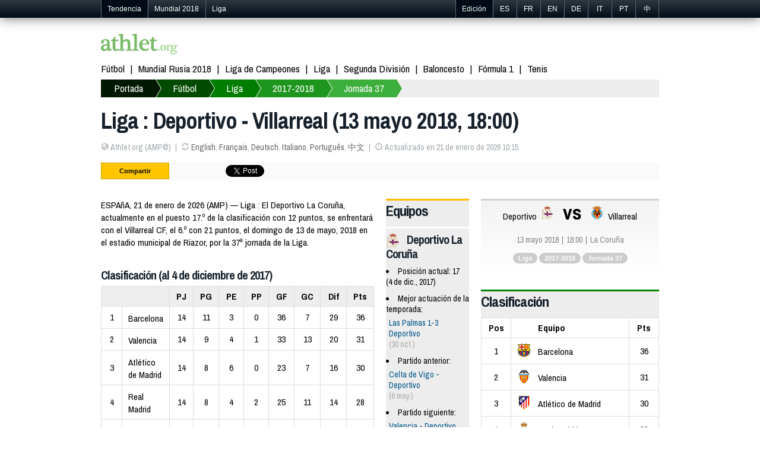

--- FILE ---
content_type: text/html; charset=utf-8
request_url: https://es.athlet.org/futbol/liga/2017-2018/2018-05-13-deportivo-villarreal.html
body_size: 5868
content:
<!doctype html><html itemscope="1" itemtype="http://schema.org/WebPage">

<head>

<meta http-equiv="Content-Type" content="text/html; charset=UTF-8">
<link rel="shortcut icon" type="image/x-icon" href="/jdd/public/images/athlet/favicon.png" />
<title>Deportivo - Villarreal (13 mayo 2018) | Liga de la Liga | Fútbol | Athlet.org</title>
<meta name="keywords" content="deportes, básquetbol, fútbol, béisbol, rugby, pelota, baloncesto, boxeo, tenis, golf, deporte motor, partidos, juegos, fantasía, sorteos, concursos, en español, argentina, méxico, italia, inglaterra, uefa, copa sudamericana, mundial, amistosos, resultados, noticias, blogs, columnas, estadísticas, jugadores, entrenadores, director técnico, coach, arbitro, victoria, derrota, campeonato, juegos olímpicos, olimpiadas, ciclismo">
<meta name="description" content="LA CORUñA, 21 enero 2026 / AMP — 2017-2018 : El Deportivo jugará contra el Villarreal en partido de liga de la Liga, el próximo domingo 13 de mayo por la noche a las 18:00 horas en el estadio municipal de Riazor de La Coruña.">
<link rel="stylesheet" href="https://athlet.org/jdd/public/include/dn_athlet2014.css" type="text/css">
<meta property="og:title" content="Liga : ﻿Deportivo - Villarreal (13 mayo 2018, 18:00)"/>
<meta property="og:description" content="LA CORUñA, 21 enero 2026 / AMP — 2017-2018 : El Deportivo jugará contra el Villarreal en partido de liga de la Liga, el próximo domingo 13 de mayo por la noche a las 18:00 horas en el estadio municipal de Riazor de La Coruña."/>
<meta property="og:type" content="article" />
<meta property="og:url" content="https://es.athlet.org/futbol/liga/2017-2018/2018-05-13-deportivo-villarreal.html" />
<link rel="alternate" hreflang="en" href="https://athlet.org/football/la-liga/2017-2018/2018-05-13-deportivo-villarreal.html" />
<link rel="alternate" hreflang="fr" href="https://fr.athlet.org/football/liga/2017-2018/2018-05-13-lacorogne-villarreal.html" />
<link rel="alternate" hreflang="es" href="https://es.athlet.org/futbol/liga/2017-2018/2018-05-13-deportivo-villarreal.html" />
<link rel="alternate" hreflang="de" href="https://de.athlet.org/fussball/liga/2017-2018/2018-05-13-deportivo-villarreal.html" />
<link rel="alternate" hreflang="it" href="https://it.athlet.org/calcio/liga/2017-2018/2018-05-13-deportivo-villarreal.html" />
<link rel="alternate" hreflang="pt" href="https://pt.athlet.org/futebol/liga/2017-2018/2018-05-13-deportivo-villarreal.html" />
<link rel="alternate" hreflang="cn" href="https://cn.athlet.org/zuqiu/xijia/2017-2018/2018-05-13-lakeluniya-biliyaleiyaer.html" />
<meta rel="canonical" href="https://es.athlet.org/futbol/liga/2017-2018/2018-05-13-deportivo-villarreal.html" />


<script async src="//pagead2.googlesyndication.com/pagead/js/adsbygoogle.js"></script>
<script>
  (adsbygoogle = window.adsbygoogle || []).push({
    google_ad_client: "ca-pub-1713074197586375",
    enable_page_level_ads: true
  });
</script>

<link href='https://fonts.googleapis.com/css?family=Archivo+Narrow:700italic,700,400,400italic' rel='stylesheet' type='text/css'>
<meta name="viewport" content="width=device-width; initial-scale=1.0">
<meta name="google-site-verification" content="JWQiZEgImRjf3iJe05NhNz3sEOE4Be3tbZOMdRn9dq4" />
<link rel="publisher" href="https://plus.google.com/+AthletOrgSport"/>
<link rel="dns-prefetch" href="https://athlet.org" />
<link rel="dns-prefetch" href="https://fr.athlet.org" />
<link rel="dns-prefetch" href="https://es.athlet.org" />
<link rel="dns-prefetch" href="https://de.athlet.org" />
<link rel="dns-prefetch" href="https://it.athlet.org" />
<link rel="dns-prefetch" href="https://pt.athlet.org" />
<link rel="dns-prefetch" href="https://cn.athlet.org" />
<meta property="article:author" content="https://www.facebook.com/AthletOrg" />
<meta property="article:publisher" content="https://www.facebook.com/AthletOrg" />
<link rel="apple-touch-icon" href="http://athlet.org/jdd/public/images/athlet/icons/apple-touch-icon.png">
<link rel="apple-touch-icon" sizes="57x57" href="http://athlet.org/jdd/public/images/athlet/icons/apple-touch-icon-57x57.png" />
<link rel="apple-touch-icon" sizes="72x72" href="http://athlet.org/jdd/public/images/athlet/icons/apple-touch-icon-72x72.png" />
<link rel="apple-touch-icon" sizes="76x76" href="http://athlet.org/jdd/public/images/athlet/icons/apple-touch-icon-76x76.png" />
<link rel="apple-touch-icon" sizes="114x114" href="http://athlet.org/jdd/public/images/athlet/icons/apple-touch-icon-114x114.png" />
<link rel="apple-touch-icon" sizes="120x120" href="http://athlet.org/jdd/public/images/athlet/icons/apple-touch-icon-120x120.png" />
<link rel="apple-touch-icon" sizes="144x144" href="http://athlet.org/jdd/public/images/athlet/icons/apple-touch-icon-144x144.png" />
<link rel="apple-touch-icon" sizes="152x152" href="http://athlet.org/jdd/public/images/athlet/icons/apple-touch-icon-152x152.png" />
</head>

<body>

<script type="text/javascript" src="/jdd/public/documents/js/tappable.js"></script>
<script type="text/javascript" src="/jdd/public/documents/js/tappable-athlet.js"></script>

<div id="navbar"><div id="navbar-wrap"><ul class="trends">
	<li id="trendsTap">Tendencia<div id="trendsButton"></div></li>
	<li class="trendsOption"><a href="https://es.athlet.org/futbol/mundial/2018">Mundial 2018</a></li>
	<li class="trendsOption"><a href="https://es.athlet.org/futbol/liga/2017-2018">Liga</a></li>
</ul>
<ul class="editions">
	<li id="editionsTap">Edición<div id="editionsButton"></div></li>
	<li class="editionsOption"><a href="https://es.athlet.org" title="Español">ES</a></li>
	<li class="editionsOption"><a href="https://fr.athlet.org" title="Français">FR</a></li>
	<li class="editionsOption"><a href="https://athlet.org" title="English">EN</a></li>
	<li class="editionsOption"><a href="https://de.athlet.org" title="Deutsch">DE</a></li>
	<li class="editionsOption"><a href="https://it.athlet.org" title="Italiano">IT</a></li>
	<li class="editionsOption"><a href="https://pt.athlet.org" title="Português">PT</a></li>
	<li class="editionsOption"><a href="https://cn.athlet.org" title="中文">中</a></li>
</ul></div></div>

<div id="page-wrap">

	<div id="google"></div>
	<div id="top"><a href="https://es.athlet.org" title="Portada :: Noticias deportivas y resultados en vivo" class="logo"><img src="/jdd/public/images/athlet/logo.png" /></a>

<!-- Facebook Code -->
<div id="fb-root"></div>
<script>(function(d, s, id) {
  var js, fjs = d.getElementsByTagName(s)[0];
  if (d.getElementById(id)) return;
  js = d.createElement(s); js.id = id;
  js.src = "//connect.facebook.net/es_ES/sdk.js#xfbml=1&version=v2.0";
  fjs.parentNode.insertBefore(js, fjs);
}(document, 'script', 'facebook-jssdk'));</script>
<!-- Google Code -->
<script src="https://apis.google.com/js/platform.js" async defer>{lang: 'es'}</script>

<ul class="top-social">
<li><div class="fb-like" data-href="https://www.facebook.com/AthletOrg" data-layout="button_count" data-action="like" data-show-faces="true" data-share="false"></div></li>
<li><div class="g-follow" data-annotation="bubble" data-height="20" data-href="//plus.google.com/+AthletOrgSport" data-rel="publisher"></div></li>
</ul></div>
	<nav id="menu"><ul>
	<li><a href="https://es.athlet.org/futbol">Fútbol</a></li>
	<li><a href="https://es.athlet.org/futbol/mundial/2018">Mundial Rusia 2018</a></li>
	<li><a href="https://es.athlet.org/futbol/liga-de-campeones/2017-2018">Liga de Campeones</a></li>
	<li><a href="https://es.athlet.org/futbol/liga/2017-2018">Liga</a></li>
	<li><a href="https://es.athlet.org/futbol/segunda-division/2017-2018">Segunda División</a></li>
	<li><a href="#">Baloncesto</a></li>
	<li><a href="#">Fórmula 1</a></li>
	<li><a href="#">Tenis</a></li>
</ul></nav>
	<nav id="breadcrumb"><div id="breadcrumbButton"></div><ul><li><a href="https://es.athlet.org">Portada</a></li><li><a href="https://es.athlet.org/futbol">Fútbol</a></li><li><a href="https://es.athlet.org/futbol/liga">Liga</a></li><li><a href="https://es.athlet.org/futbol/liga/2017-2018">2017-2018</a></li><li><a href="https://es.athlet.org/futbol/liga/2017-2018/jornada-37">Jornada 37</a></li></ul></nav>
	<article>
<header>
	<h1>Liga : ﻿Deportivo - Villarreal (13 mayo 2018, 18:00)</h1>
	<ul><li><span class="icon-globe opacitylight"></span> Athlet.org (AMP©)</li><li><span class="icon-refresh opacitylight"></span> <a href="https://athlet.org/football/la-liga/2017-2018/2018-05-13-deportivo-villarreal.html">English</a>, <a href="https://fr.athlet.org/football/liga/2017-2018/2018-05-13-lacorogne-villarreal.html">Français</a>, <a href="https://de.athlet.org/fussball/liga/2017-2018/2018-05-13-deportivo-villarreal.html">Deutsch</a>, <a href="https://it.athlet.org/calcio/liga/2017-2018/2018-05-13-deportivo-villarreal.html">Italiano</a>, <a href="https://pt.athlet.org/futebol/liga/2017-2018/2018-05-13-deportivo-villarreal.html">Português</a>, <a href="https://cn.athlet.org/zuqiu/xijia/2017-2018/2018-05-13-lakeluniya-biliyaleiyaer.html">中文</a></li><li><span class="icon-time opacitylight"></span> Actualizado en 21 de enero de 2026 10:15</li></ul>
	<div id="share"><ul>

<li>Compartir</li>

<li class="facebook">
	<div class="fb-like" data-layout="button_count" data-action="like" data-show-faces="false" data-share="true"></div>
	</li>

<li class="google">
	<div class="g-plusone" data-size="medium" data-annotation="none"></div>
	<div class="g-plus" data-action="share" data-annotation="bubble"></div>
	</li>

<li class="twitter"><a href="https://twitter.com/share" class="twitter-share-button" data-url="http://es.athlet.org/futbol/liga/2017-2018/2018-05-13-deportivo-villarreal.html" data-text="RT" data-count="horizontal" data-lang="es_ES">Tweeter</a>
<script async>!function(d,s,id){var js,fjs=d.getElementsByTagName(s)[0];if(!d.getElementById(id)){js=d.createElement(s);js.id=id;js.src="//platform.twitter.com/widgets.js";fjs.parentNode.insertBefore(js,fjs);}}(document,"script","twitter-wjs");</script></li>

<li class="linkedin"><script src="//platform.linkedin.com/in.js" type="text/javascript" async></script>
<script type="IN/Share" data-counter="right"></script></li>

<li class="stumble"><su:badge layout="4"></su:badge>
<script type="text/javascript" async>
  (function() {
    var li = document.createElement('script'); li.type = 'text/javascript'; li.async = true;
    li.src = 'https://platform.stumbleupon.com/1/widgets.js';
    var s = document.getElementsByTagName('script')[0]; s.parentNode.insertBefore(li, s);
  })();
</script></li>

</ul></div>
</header>

<link rel="stylesheet" href="/jdd/public/documents/css/athlet-football.css" type="text/css">

<div id="football"><div class="game"><div class="col1"><section class="article"><p>ESPAñA, 21 de enero de 2026 (AMP) — Liga : El Deportivo La Coruña, actualmente en el puesto 17.º de la clasificación con 12 puntos, se enfrentará con el Villarreal CF, el 6.º con 21 puntos, el domingo de 13 de mayo, 2018 en el estadio municipal de Riazor, por la 37ª jornada de la Liga.<section class="standing"><h2>Clasificación (al 4 de diciembre de 2017)</h2><div><table><tr><th colspan="2"></th><th class="pld">PJ</th><th class="w">PG</th><th class="d">PE</th><th class="l">PP</th><th class="gf">GF</th><th class="ga">GC</th><th class="gd">Dif</th><th class="pts">Pts</th></tr><tr><td class="rank">1</td><td class="team">Barcelona</td><td class="pld">14</td><td class="w">11</td><td class="d">3</td><td class="l">0</td><td class="gf">36</td><td class="ga">7</td><td class="gd">29</td><td class="pts">36</td></tr><tr><td class="rank">2</td><td class="team">Valencia</td><td class="pld">14</td><td class="w">9</td><td class="d">4</td><td class="l">1</td><td class="gf">33</td><td class="ga">13</td><td class="gd">20</td><td class="pts">31</td></tr><tr><td class="rank">3</td><td class="team">Atlético de Madrid</td><td class="pld">14</td><td class="w">8</td><td class="d">6</td><td class="l">0</td><td class="gf">23</td><td class="ga">7</td><td class="gd">16</td><td class="pts">30</td></tr><tr><td class="rank">4</td><td class="team">Real Madrid</td><td class="pld">14</td><td class="w">8</td><td class="d">4</td><td class="l">2</td><td class="gf">25</td><td class="ga">11</td><td class="gd">14</td><td class="pts">28</td></tr><tr><td class="rank">5</td><td class="team">Sevilla</td><td class="pld">14</td><td class="w">9</td><td class="d">1</td><td class="l">4</td><td class="gf">19</td><td class="ga">14</td><td class="gd">5</td><td class="pts">28</td></tr><tr><td class="rank">6</td><td class="team">Villarreal</td><td class="pld">14</td><td class="w">6</td><td class="d">3</td><td class="l">5</td><td class="gf">22</td><td class="ga">18</td><td class="gd">4</td><td class="pts">21</td></tr><tr><td class="rank">7</td><td class="team">Leganés</td><td class="pld">14</td><td class="w">6</td><td class="d">2</td><td class="l">6</td><td class="gf">12</td><td class="ga">13</td><td class="gd">-1</td><td class="pts">20</td></tr><tr><td class="rank">8</td><td class="team">Getafe</td><td class="pld">14</td><td class="w">5</td><td class="d">4</td><td class="l">5</td><td class="gf">20</td><td class="ga">15</td><td class="gd">5</td><td class="pts">19</td></tr><tr><td class="rank">9</td><td class="team">Real Sociedad</td><td class="pld">14</td><td class="w">5</td><td class="d">4</td><td class="l">5</td><td class="gf">28</td><td class="ga">26</td><td class="gd">2</td><td class="pts">19</td></tr><tr><td class="rank">10</td><td class="team">Celta de Vigo</td><td class="pld">14</td><td class="w">5</td><td class="d">3</td><td class="l">6</td><td class="gf">26</td><td class="ga">21</td><td class="gd">5</td><td class="pts">18</td></tr><tr><td class="rank">11</td><td class="team">Betis</td><td class="pld">14</td><td class="w">5</td><td class="d">3</td><td class="l">6</td><td class="gf">23</td><td class="ga">28</td><td class="gd">-5</td><td class="pts">18</td></tr><tr><td class="rank">12</td><td class="team">Girona</td><td class="pld">14</td><td class="w">4</td><td class="d">5</td><td class="l">5</td><td class="gf">18</td><td class="ga">22</td><td class="gd">-4</td><td class="pts">17</td></tr><tr><td class="rank">13</td><td class="team">Eibar</td><td class="pld">14</td><td class="w">5</td><td class="d">2</td><td class="l">7</td><td class="gf">16</td><td class="ga">27</td><td class="gd">-11</td><td class="pts">17</td></tr><tr><td class="rank">14</td><td class="team">Levante</td><td class="pld">14</td><td class="w">3</td><td class="d">7</td><td class="l">4</td><td class="gf">14</td><td class="ga">20</td><td class="gd">-6</td><td class="pts">16</td></tr><tr><td class="rank">15</td><td class="team">Espanyol</td><td class="pld">14</td><td class="w">4</td><td class="d">4</td><td class="l">6</td><td class="gf">11</td><td class="ga">18</td><td class="gd">-7</td><td class="pts">16</td></tr><tr><td class="rank">16</td><td class="team">Athletic de Bilbao</td><td class="pld">14</td><td class="w">3</td><td class="d">5</td><td class="l">6</td><td class="gf">14</td><td class="ga">18</td><td class="gd">-4</td><td class="pts">14</td></tr><tr><td class="rank">17</td><td class="team">Deportivo</td><td class="pld">14</td><td class="w">3</td><td class="d">3</td><td class="l">8</td><td class="gf">17</td><td class="ga">27</td><td class="gd">-10</td><td class="pts">12</td></tr><tr><td class="rank">18</td><td class="team">Las Palmas</td><td class="pld">14</td><td class="w">3</td><td class="d">1</td><td class="l">10</td><td class="gf">11</td><td class="ga">32</td><td class="gd">-21</td><td class="pts">10</td></tr><tr><td class="rank">19</td><td class="team">Alavés</td><td class="pld">14</td><td class="w">3</td><td class="d">0</td><td class="l">11</td><td class="gf">10</td><td class="ga">24</td><td class="gd">-14</td><td class="pts">9</td></tr><tr><td class="rank">20</td><td class="team">Málaga</td><td class="pld">14</td><td class="w">2</td><td class="d">2</td><td class="l">10</td><td class="gf">11</td><td class="ga">28</td><td class="gd">-17</td><td class="pts">8</td></tr></table></div></section></p><p class="read">Calendario y resultados : <a href="https://es.athlet.org/futbol/liga/2017-2018">Liga 2017-2018</a></p></section><p class="id">60808</p></div><div class="col2"><section class="stats"><h2>Equipos</h2><div class="team"><h3><img src="https://athlet.org/jdd/public/documents/athlet/football/teams/club/23px/360.png" class="flag"></img>Deportivo La Coruña</h3><ul><li>Posición actual: 17<br />(4 de dic., 2017)</li><li>Mejor actuación de la temporada:<div class="statsgame"><a href="https://es.athlet.org/futbol/liga/2017-2018/2017-10-30-laspalmas-deportivo.html">Las Palmas 1-3 Deportivo</a> <span class="date">(30 oct.)</span></div></li><li>Partido anterior:<div class="statsgame"><a href="https://es.athlet.org/futbol/liga/2017-2018/2018-05-06-celtavigo-deportivo.html">Celta de Vigo - Deportivo</a> <span class="date">(6 may.)</span></div></li><li>Partido siguiente:<div class="statsgame"><a href="https://es.athlet.org/futbol/liga/2017-2018/2018-05-20-valencia-deportivo.html">Valencia - Deportivo</a> <span class="date">(20 may.)</span></div></li></ul></div><div class="team"><h3><img src="https://athlet.org/jdd/public/documents/athlet/football/teams/club/23px/373.png" class="flag"></img>Villarreal CF</h3><ul><li>Posición actual: 6<br />(4 de dic., 2017)</li><li>Mejor actuación de la temporada:<div class="statsgame"><a href="https://es.athlet.org/futbol/liga/2017-2018/2017-10-22-villarreal-laspalmas.html">Villarreal 4-0 Las Palmas</a> <span class="date">(22 oct.)</span></div></li><li>Partido anterior:<div class="statsgame"><a href="https://es.athlet.org/futbol/liga/2017-2018/2018-05-06-villarreal-valencia.html">Villarreal - Valencia</a> <span class="date">(6 may.)</span></div></li><li>Partido siguiente:<div class="statsgame"><a href="https://es.athlet.org/futbol/liga/2017-2018/2018-05-20-villarreal-realmadrid.html">Villarreal - Real Madrid</a> <span class="date">(20 may.)</span></div></li></ul></div></section></div><div class="col3"><section class="board"><div class="results"><div class="team(1)">Deportivo</div><div class="flag1"><img src="https://athlet.org/jdd/public/documents/athlet/football/teams/club/23px/360.png"></img></div><div class="score">vs</div><div class="flag2"><img src="https://athlet.org/jdd/public/documents/athlet/football/teams/club/23px/373.png"></img></div><div class="team(2)">Villarreal</div></div><ul class="infos"><li>13 mayo 2018</li><li>18:00</li><li>La Coruña</li></ul><ul class="tags"><li><a href="https://es.athlet.org/futbol/liga">Liga</a></li><li><a href="https://es.athlet.org/futbol/liga/2017-2018">2017-2018</a></li><li><a href="https://es.athlet.org/futbol/liga/2017-2018/jornada-37">Jornada 37</a></li></ul></section><div class="league"><section class="standing"><h2>Clasificación</h2><table><tr><th class="rank">Pos</th><th class="team">Equipo</th><th class="pts">Pts</th></tr><tr><td class="rank">1</td><td class="team"><span class="flag"><img src="https://athlet.org/jdd/public/documents/athlet/football/teams/club/23px/357.png"></img></span><span class="name">Barcelona</span></td><td class="pts">36</td></tr><tr><td class="rank">2</td><td class="team"><span class="flag"><img src="https://athlet.org/jdd/public/documents/athlet/football/teams/club/23px/372.png"></img></span><span class="name">Valencia</span></td><td class="pts">31</td></tr><tr><td class="rank">3</td><td class="team"><span class="flag"><img src="https://athlet.org/jdd/public/documents/athlet/football/teams/club/23px/356.png"></img></span><span class="name">Atlético de Madrid</span></td><td class="pts">30</td></tr><tr><td class="rank">4</td><td class="team"><span class="flag"><img src="https://athlet.org/jdd/public/documents/athlet/football/teams/club/23px/369.png"></img></span><span class="name">Real Madrid</span></td><td class="pts">28</td></tr><tr><td class="rank">5</td><td class="team"><span class="flag"><img src="https://athlet.org/jdd/public/documents/athlet/football/teams/club/23px/371.png"></img></span><span class="name">Sevilla</span></td><td class="pts">28</td></tr></table><p class="more"><a href="https://es.athlet.org/futbol/liga/2017-2018/jornada-37">Clasificación completa</a></p></section><section class="games"><h2>37ª jornada</h2><table><tr><td class="date" colspan="5">domingo 13 de mayo de 2018</td></tr><tr><td class="flag1"><img src="https://athlet.org/jdd/public/documents/athlet/football/teams/club/23px/369.png"></img></td><td class="team1">Real Madrid</td><td class="time"><a href="https://es.athlet.org/futbol/liga/2017-2018/2018-05-13-realmadrid-celtavigo.html">18:00</a></td><td class="team2">Celta de Vigo</td><td class="flag2"><img src="https://athlet.org/jdd/public/documents/athlet/football/teams/club/23px/358.png"></img></td></tr><tr><td class="flag1"><img src="https://athlet.org/jdd/public/documents/athlet/football/teams/club/23px/376.png"></img></td><td class="team1">Girona</td><td class="time"><a href="https://es.athlet.org/futbol/liga/2017-2018/2018-05-13-girona-valencia.html">18:00</a></td><td class="team2">Valencia</td><td class="flag2"><img src="https://athlet.org/jdd/public/documents/athlet/football/teams/club/23px/372.png"></img></td></tr><tr><td class="flag1"><img src="https://athlet.org/jdd/public/documents/athlet/football/teams/club/23px/363.png"></img></td><td class="team1">Espanyol</td><td class="time"><a href="https://es.athlet.org/futbol/liga/2017-2018/2018-05-13-espanyol-malaga.html">18:00</a></td><td class="team2">Málaga</td><td class="flag2"><img src="https://athlet.org/jdd/public/documents/athlet/football/teams/club/23px/367.png"></img></td></tr><tr><td class="flag1"><img src="https://athlet.org/jdd/public/documents/athlet/football/teams/club/23px/366.png"></img></td><td class="team1">Levante</td><td class="time"><a href="https://es.athlet.org/futbol/liga/2017-2018/2018-05-13-levante-barcelona.html">18:00</a></td><td class="team2">Barcelona</td><td class="flag2"><img src="https://athlet.org/jdd/public/documents/athlet/football/teams/club/23px/357.png"></img></td></tr><tr><td class="flag1"><img src="https://athlet.org/jdd/public/documents/athlet/football/teams/club/23px/364.png"></img></td><td class="team1">Getafe</td><td class="time"><a href="https://es.athlet.org/futbol/liga/2017-2018/2018-05-13-getafe-atleticomadrid.html">18:00</a></td><td class="team2">Atlético de Madrid</td><td class="flag2"><img src="https://athlet.org/jdd/public/documents/athlet/football/teams/club/23px/356.png"></img></td></tr><tr><td class="flag1"><img src="https://athlet.org/jdd/public/documents/athlet/football/teams/club/23px/378.png"></img></td><td class="team1">Betis</td><td class="time"><a href="https://es.athlet.org/futbol/liga/2017-2018/2018-05-13-betis-sevilla.html">18:00</a></td><td class="team2">Sevilla</td><td class="flag2"><img src="https://athlet.org/jdd/public/documents/athlet/football/teams/club/23px/371.png"></img></td></tr><tr><td class="flag1"><img src="https://athlet.org/jdd/public/documents/athlet/football/teams/club/23px/360.png"></img></td><td class="team1">Deportivo</td><td class="time"><a href="https://es.athlet.org/futbol/liga/2017-2018/2018-05-13-deportivo-villarreal.html">18:00</a></td><td class="team2">Villarreal</td><td class="flag2"><img src="https://athlet.org/jdd/public/documents/athlet/football/teams/club/23px/373.png"></img></td></tr><tr><td class="flag1"><img src="https://athlet.org/jdd/public/documents/athlet/football/teams/club/23px/361.png"></img></td><td class="team1">Eibar</td><td class="time"><a href="https://es.athlet.org/futbol/liga/2017-2018/2018-05-13-eibar-laspalmas.html">18:00</a></td><td class="team2">Las Palmas</td><td class="flag2"><img src="https://athlet.org/jdd/public/documents/athlet/football/teams/club/23px/374.png"></img></td></tr><tr><td class="flag1"><img src="https://athlet.org/jdd/public/documents/athlet/football/teams/club/23px/370.png"></img></td><td class="team1">Real Sociedad</td><td class="time"><a href="https://es.athlet.org/futbol/liga/2017-2018/2018-05-13-realsociedad-leganes.html">18:00</a></td><td class="team2">Leganés</td><td class="flag2"><img src="https://athlet.org/jdd/public/documents/athlet/football/teams/club/23px/381.png"></img></td></tr><tr><td class="flag1"><img src="https://athlet.org/jdd/public/documents/athlet/football/teams/club/23px/386.png"></img></td><td class="team1">Alavés</td><td class="time"><a href="https://es.athlet.org/futbol/liga/2017-2018/2018-05-13-alaves-bilbao.html">18:00</a></td><td class="team2">Athletic de Bilbao</td><td class="flag2"><img src="https://athlet.org/jdd/public/documents/athlet/football/teams/club/23px/355.png"></img></td></tr></table></section></div></div></div><div>

<div id="googleResponsive">
<script async src="https://pagead2.googlesyndication.com/pagead/js/adsbygoogle.js"></script>
<!-- Athlet Responsive -->
<ins class="adsbygoogle"
     style="display:block"
     data-ad-client="ca-pub-5089565781940991"
     data-ad-slot="6810962081"
     data-ad-format="auto"
     data-full-width-responsive="true"></ins>
<script>
     (adsbygoogle = window.adsbygoogle || []).push({});
</script>
</div>

<div id="disqus_thread" style="margin-top:40px; clear:both; "></div>
<script type="text/javascript">
var disqus_shortname = 'athletes';
(function() {
  var dsq = document.createElement('script'); dsq.type = 'text/javascript'; dsq.async = true;
  dsq.src = '//' + disqus_shortname + '.disqus.com/embed.js';
  (document.getElementsByTagName('head')[0] || document.getElementsByTagName('body')[0]).appendChild(dsq);
})();
</script>
<noscript>Please enable JavaScript to view comments.</noscript>
</article>
	<nav id="bottom"><section class="column"><h3>Destacados</h3><ul>
	<li><a href="https://es.athlet.org">Última Hora</a></li>
	<li><a href="https://es.athlet.org/futbol">Fútbol Internacional</a></li>
</ul></section>

<section class="column"><h3>Fútbol</h3><ul>
	<li>Copa Mundial de Fútbol</li>
	<li><a href="https://es.athlet.org/futbol/mundial/2018">Rusia 2018</a></li>
	<li><a href="https://es.athlet.org/futbol/mundial/2014">Brasil 2014</a></li>
	<li><a href="https://es.athlet.org/futbol/mundial/2010">Sudáfrica 2010</a></li>
	<li>Eurocopa</li>
	<li><a href="https://es.athlet.org/futbol/eurocopa/2016">Francia 2016</a></li>
	<li><a href="https://es.athlet.org/futbol/eurocopa/2012">Polonia y Ucrania 2012</a></li>
</ul></section>

<section class="column"><h3>Mapa web</h3><ul>
	<li><a href="https://athlet.org/contact">Publicidad</a></li>
	<li><a href="https://athlet.org/contact">Contacto</a></li>
</ul></section>

<div class="sub1">© 2015-2016 Athlet (España) l Términos y condiciones de uso | Política de privacidad | Política de cookies | Certificado por OJD | Versión móvil</div>
<div class="sub2">Athlet™ Deportes :  La última hora de la actualidad deportiva. Noticias sobre fútbol, baloncesto, fórmula 1, tenis, boxeo, NBA, básquetbol, fútbol americano, NFL, ciclismo, motociclismo, balonmano, atletismo y el resto de deportes.</div></nav>

</div>

<script>
  (function(i,s,o,g,r,a,m){i['GoogleAnalyticsObject']=r;i[r]=i[r]||function(){
  (i[r].q=i[r].q||[]).push(arguments)},i[r].l=1*new Date();a=s.createElement(o),
  m=s.getElementsByTagName(o)[0];a.async=1;a.src=g;m.parentNode.insertBefore(a,m)
  })(window,document,'script','//www.google-analytics.com/analytics.js','ga');

  ga('create', 'UA-48307092-1', 'athlet.org');
  ga('send', 'pageview');

</script>

</body>
</html><center><small>page served in 0.149s (4,9)</small></center>

--- FILE ---
content_type: text/html; charset=utf-8
request_url: https://accounts.google.com/o/oauth2/postmessageRelay?parent=https%3A%2F%2Fes.athlet.org&jsh=m%3B%2F_%2Fscs%2Fabc-static%2F_%2Fjs%2Fk%3Dgapi.lb.en.2kN9-TZiXrM.O%2Fd%3D1%2Frs%3DAHpOoo_B4hu0FeWRuWHfxnZ3V0WubwN7Qw%2Fm%3D__features__
body_size: 116
content:
<!DOCTYPE html><html><head><title></title><meta http-equiv="content-type" content="text/html; charset=utf-8"><meta http-equiv="X-UA-Compatible" content="IE=edge"><meta name="viewport" content="width=device-width, initial-scale=1, minimum-scale=1, maximum-scale=1, user-scalable=0"><script src='https://ssl.gstatic.com/accounts/o/2580342461-postmessagerelay.js' nonce="TdS0UEgFeTg69xucOkXJxg"></script></head><body><script type="text/javascript" src="https://apis.google.com/js/rpc:shindig_random.js?onload=init" nonce="TdS0UEgFeTg69xucOkXJxg"></script></body></html>

--- FILE ---
content_type: text/html; charset=utf-8
request_url: https://www.google.com/recaptcha/api2/aframe
body_size: 267
content:
<!DOCTYPE HTML><html><head><meta http-equiv="content-type" content="text/html; charset=UTF-8"></head><body><script nonce="gDbfYCtOiw6SZfYtjJuRng">/** Anti-fraud and anti-abuse applications only. See google.com/recaptcha */ try{var clients={'sodar':'https://pagead2.googlesyndication.com/pagead/sodar?'};window.addEventListener("message",function(a){try{if(a.source===window.parent){var b=JSON.parse(a.data);var c=clients[b['id']];if(c){var d=document.createElement('img');d.src=c+b['params']+'&rc='+(localStorage.getItem("rc::a")?sessionStorage.getItem("rc::b"):"");window.document.body.appendChild(d);sessionStorage.setItem("rc::e",parseInt(sessionStorage.getItem("rc::e")||0)+1);localStorage.setItem("rc::h",'1768992514513');}}}catch(b){}});window.parent.postMessage("_grecaptcha_ready", "*");}catch(b){}</script></body></html>

--- FILE ---
content_type: text/javascript
request_url: https://es.athlet.org/jdd/public/documents/js/tappable-athlet.js
body_size: 780
content:
tappable('#editionsTap', function(){ myTappableToggle('editionsOption', 'editionsButton'); });
tappable('#trendsTap', function(){ myTappableToggle('trendsOption', 'trendsButton'); });

function myTappableToggle(className, buttonName) {
	var size = parseInt(window.getComputedStyle(document.body).getPropertyValue('width'));
	if(!size || size>980) return;
	//options
	var list = document.getElementsByClassName(className);
	var currentStatus = window.getComputedStyle(list[0]).getPropertyValue('display');
	var newStatus = currentStatus == 'none' ? 'block' : 'none';
	for (var i = 0; i < list.length; i++) list[i].style.display = newStatus;
	//button
	var button = document.getElementById(buttonName);
	var newClass = newStatus == 'none' ? 'open' : 'close';
	button.className = newClass;
}

/*****************************
* Menu
*****************************/
tappable('#breadcrumbButton', function(){ myTappableToggleMenu('breadcrumb', 'breadcrumbButton'); });

var myTappableToggleMenuLineNumber = [];
var myTappableToggleMenuNeeded = [];
var myTappableToggleMenuStatus = [];
document.addEventListener('DOMContentLoaded', function() { myTappableToggleMenuInit('breadcrumb', 'breadcrumbButton'); }, false);

	/**** Init ****/
	function myTappableToggleMenuInit(menuId, buttonId) {
		var size = parseInt(window.getComputedStyle(document.body).getPropertyValue('width'));
		myTappableToggleMenuLineNumber[menuId] = myTappableToggleULTheoricalLineNumber(menuId);
		if(!size || size>980 || !myTappableToggleMenuLineNumber[menuId] || myTappableToggleMenuLineNumber[menuId]==1) {
			myTappableToggleMenuNeeded[menuId] = 0;
			document.getElementById(buttonId).style.display = 'none'; }
		else {
			myTappableToggleMenuNeeded[menuId] = 1;
			myTappableToggleMenuStatus[menuId] = 'reduced'; } }

	function myTappableToggleULTheoricalLineNumber(menuId) {
		var menu = document.getElementById(menuId); if(!menu) return;
		var ul = menu.getElementsByTagName('ul')[0]; if(!ul) return;
		var ulWidth = ul.offsetWidth; if(!ulWidth) return;
		var list = ul.getElementsByTagName('li'); if(!list) return;
		var liWidthTemp = 0;
		var liWidthTotal = 0;
		var lineNumber = 1;
		for (var i = 0; i < list.length; i++) {
			liWidth = list[i].getElementsByTagName('a')[0].offsetWidth;
			if(!liWidth) continue;
			liWidthTemp += liWidth;
			if(liWidthTemp>ulWidth) {
				lineNumber++;
				liWidthTemp=liWidth; } }
		return lineNumber; }
	
	/**** Toggle ****/
	function myTappableToggleMenu(menuId, buttonId) {
		if(!myTappableToggleMenuNeeded[menuId]) return;
		var menu = document.getElementById(menuId); if(!menu) return;
		var ul = menu.getElementsByTagName('ul')[0]; if(!ul) return;
		var liHeight = ul.getElementsByTagName('li')[0].getElementsByTagName('a')[0].offsetHeight;
		if(myTappableToggleMenuStatus[menuId] == 'reduced') {		
			ul.style.height = (liHeight * myTappableToggleMenuLineNumber[menuId])+'px';
			document.getElementById(buttonId).className = 'extended';
			myTappableToggleMenuStatus[menuId] = 'extended'; }
		else {
			ul.style.height = liHeight+'px';
			document.getElementById(buttonId).className = 'reduced';
			myTappableToggleMenuStatus[menuId] = 'reduced'; } }